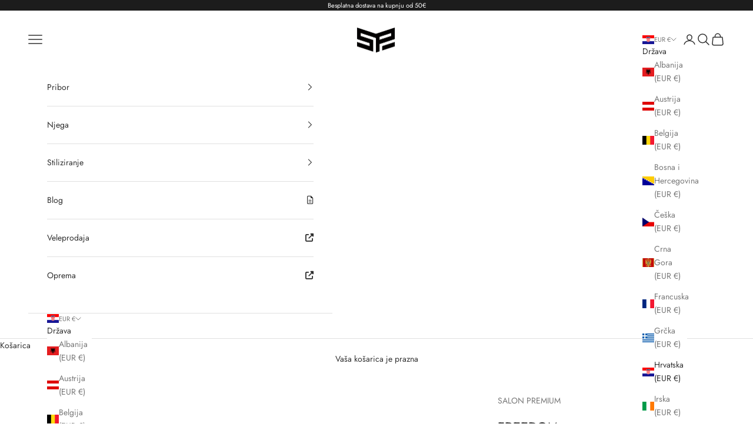

--- FILE ---
content_type: application/x-javascript
request_url: https://app.cart-bot.net/public/status/shop/salonpremium-com.myshopify.com.js?1763618113
body_size: -321
content:
var giftbee_settings_updated='1735563036c';